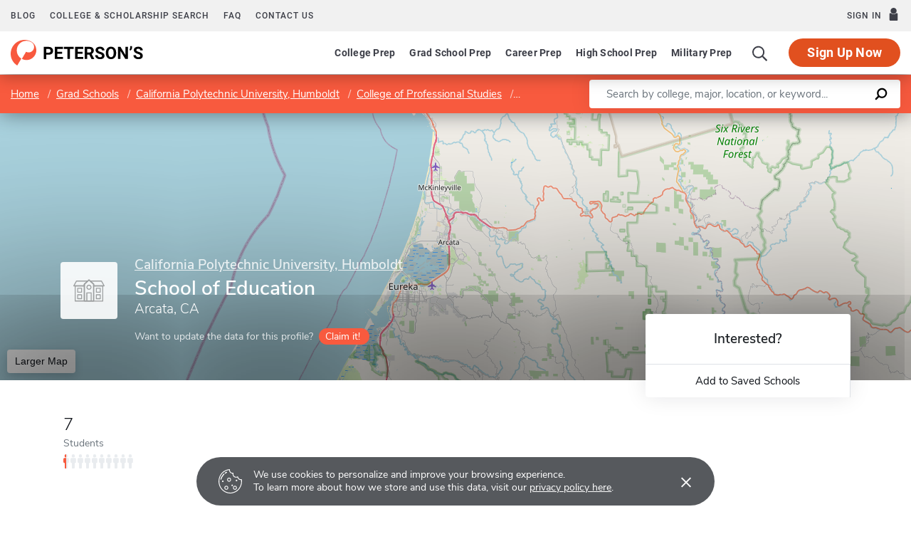

--- FILE ---
content_type: text/html; charset=UTF-8
request_url: https://www.petersons.com/graduate-schools/humboldt-state-university-college-of-professional-studies-school-of-education-000_10016678.aspx
body_size: 17112
content:
<!doctype html>
<html lang="en" dir="ltr">
<head>
        <meta charset="utf-8">
    <meta http-equiv="X-UA-Compatible" content="IE=edge">
    <meta name="viewport" content="width=device-width, initial-scale=1, maximum-scale=1">
    <meta name="description" content="School of Education at California Polytechnic University, Humboldt
 provides on-going educational opportunities to those students seeking advanced degrees.
">
    <meta name="csrf-token" content="GSYkunUFcz6xg4HBNGPAtV3wgKbCEU39eeGp1L6S">

    <!-- Start SmartBanner configuration -->
    <meta name="smartbanner:title" content="Peterson's Test Prep">
    <meta name="smartbanner:author" content="Peterson's LLC">
    <meta name="smartbanner:price" content="FREE">
    <meta name="smartbanner:price-suffix-apple" content=" - On the App Store">
    <meta name="smartbanner:price-suffix-google" content=" - In Google Play">
    <meta name="smartbanner:icon-apple" content="/new/images/logo-pcom-compact.svg">
    <meta name="smartbanner:icon-google" content="/new/images/logo-pcom-compact.svg">
    <meta name="smartbanner:button" content="View">
    <meta name="smartbanner:button-url-apple" content="https://apps.apple.com/us/app/petersons-test-prep/id1547771930">
    <meta name="smartbanner:button-url-google" content="https://play.google.com/store/apps/details?id=com.petersons.testprep">
    <meta name="smartbanner:enabled-platforms" content="android,ios">
    <meta name="smartbanner:close-label" content="Close this banner">
    <meta name="smartbanner:disable-positioning" content="true">
    <!-- End SmartBanner configuration -->

    <title>School of Education - California Polytechnic University, Humboldt - Graduate Programs and Degrees
</title>
            <link rel="canonical" href="https://www.petersons.com/graduate-schools/humboldt-state-university-college-of-professional-studies-school-of-education-000_10016678.aspx">
        <link rel="apple-touch-icon" sizes="180x180" href="https://dist.petersons.com/images/apple-touch-icon.png">
<link rel="icon" type="image/png" sizes="32x32" href="https://dist.petersons.com/images/favicon-32x32.png">
<link rel="icon" type="image/png" sizes="16x16" href="https://dist.petersons.com/images/favicon-16x16.png">
<link rel="manifest" href="/site.webmanifest">
<link rel="mask-icon" href="https://dist.petersons.com/images/safari-pinned-tab.svg" color="#f85a3e">
<meta name="msapplication-TileColor" content="#ffffff">
<meta name="theme-color" content="#f85a3e">
    <!-- Twitter -->
<meta name="twitter:card" content="summary_large_image">
<meta name="twitter:site" content="@Petersons">
<meta name="twitter:creator" content="@Petersons">
<meta name="twitter:title" content="
        School of Education - California Polytechnic University, Humboldt - Graduate Programs and Degrees
        ">
<meta name="twitter:description" content="
        School of Education at California Polytechnic University, Humboldt
     provides on-going educational opportunities to those students seeking advanced degrees.
    ">
<meta name="twitter:image" content="https://www.petersons.com/petersons-twitter.png">

<!-- Facebook -->
<meta property="og:url" content="https://petersons.com">
<meta property="og:title" content="
        School of Education - California Polytechnic University, Humboldt - Graduate Programs and Degrees
        ">
<meta property="og:description" content="
        School of Education at California Polytechnic University, Humboldt
     provides on-going educational opportunities to those students seeking advanced degrees.
    ">
<meta property="og:type" content="website">
<meta property="og:image" content="https://www.petersons.com/petersons-facebook.png">
<meta property="og:image:type" content="image/png">
<meta property="og:image:width" content="1200">
<meta property="og:image:height" content="630">
    
    <link rel="stylesheet" href="/css/app.css?id=ef9a2004f063258e84badbade4f271bc">

<!-- Fonts  -->
<link rel="preload" as="font" href="https://dist.petersons.com/fonts/fontello/fonts/fontello.woff2" type="font/woff2" crossorigin="anonymous">
<link rel="stylesheet" href="https://dist.petersons.com/fonts/fontello/css/fontello.min.css" media="print" onload="this.media='all'">

<!-- SmartBanner -->
<link rel="stylesheet" href="https://dist.petersons.com/css/smartbanner.min.css" media="print" onload="this.media='all'">
    <link rel="stylesheet" href="/css/leaflet.css?id=0d670b2a6ceb92f2738dfdb5acb722b2" />
    <!-- Google Tag Manager -->
<script>(function(w,d,s,l,i){w[l]=w[l]||[];w[l].push({'gtm.start':
new Date().getTime(),event:'gtm.js'});var f=d.getElementsByTagName(s)[0],
j=d.createElement(s),dl=l!='dataLayer'?'&l='+l:'';j.async=true;j.src=
'https://www.googletagmanager.com/gtm.js?id='+i+dl;f.parentNode.insertBefore(j,f);
})(window,document,'script','dataLayer','GTM-5LVGLH7');</script>
<!-- End Google Tag Manager -->
    <!-- Global JS -->
    <!-- Global -->
<script defer src="/new/app.js?id=8fdd183f1412d7b33c633d6f38cea31a"></script>

<!-- App -->
<script defer src="/js/jquery-old.js?id=c92ccab9e1322ad35536c612f3dc4bdd"></script>

<!-- SmartBanner -->
<script defer src="https://dist.petersons.com/js/smartbanner.min.js"></script>

<!-- Bing -->
<script defer>(function(w,d,t,r,u){var f,n,i;w[u]=w[u]||[],f=function(){var o={ti:"56334870"};o.q=w[u];if(w.UET){w[u]=new w.UET(o) || []};w[u].push("pageLoad");},n=d.createElement(t),n.src=r,n.async=1,n.onload=n.onreadystatechange=function(){var s=this.readyState;s&&s!=="loaded"&&s!=="complete"||(f(),n.onload=n.onreadystatechange=null)},i=d.getElementsByTagName(t)[0],i.parentNode.insertBefore(n,i)})(window,document,"script","//bat.bing.com/bat.js","uetq");</script>
    <!-- Page specific JS -->
    <script defer src="/js/leaflet.js?id=4eaa81e6e27a89ed2410a7c39048a397"></script>
<script defer src="/js/leaflet-providers.js?id=477405d84403038128c65c188a6b9d35"></script>
</head>
<body class="body-profile w-100">
<script>
    if (window.navigator.userAgent.match(/MSIE|Trident/) !== null) {
        document.body.classList.add('is-ie');
    }
</script>

<div class="ie-notice" style="display: none;">
    <div class="ie-notice__main">
        <h1>You seem to be using an unsupported browser</h1>
        <p>To get the best user experience please use a supported browser.<br>Here are a few we recommend:</p>
        <div class="ie-notice__links">
            <a class="ie-notice__link" href="https://www.google.com/chrome"><img src="[data-uri]" alt="">Chrome</a>
            <a class="ie-notice__link" href="https://www.microsoft.com/en-us/edge"><img src="[data-uri]" alt="">Edge</a>
            <a class="ie-notice__link" href="https://www.mozilla.org/en-US/firefox/new/"><img src="[data-uri]">Firefox</a>
        </div>
    </div>
</div>

<style>
.ie-notice{width:100%;height:100%;align-items:center;justify-content:center;z-index:99999;position:absolute;top:0;right:0;bottom:0;left:0;background-color:#fff;text-align:center;font-family:sans-serif;display:none}.is-ie .ie-notice{display:flex!important;}.ie-notice h1{margin-bottom:1rem;line-height:1;font-size:32px}.ie-notice p{margin:0}.ie-notice__main{max-width:600px;padding:2rem}.ie-notice__links{display:flex;justify-content:center}.ie-notice__link{padding:2rem;display:flex;flex-direction:column;justify-content:center;text-align:center;color:#333}.ie-notice__link:hover{text-decoration:underline}.ie-notice__link img{width:48px;height:48px;margin-bottom:.5rem}
</style>
<noscript><iframe src="https://www.googletagmanager.com/ns.html?id=GTM-5LVGLH7" height="0" width="0" style="display:none;visibility:hidden"></iframe></noscript>

<!-- Sponsor question information -->
<input type="hidden" name="sponsor_id" id="sponsor_id" value="1" />
<input type="hidden" name="sponsor_question_id" id="sponsor_question_id" value="1" />
<input type="hidden" name="sponsor_question_text" id="sponsor_question_text" value="I&#039;d like to be recruited to play sports in college" />

<div id="app" class="app">
    <!-- Header -->
            <div id="header">
    <the-header
        facebook-url="https://www.petersons.com/auth/facebook/redirect"
        google-url="https://www.petersons.com/auth/google/redirect"
        apple-url="https://www.petersons.com/auth/apple/redirect"
    ></the-header>
</div>

<cookie-banner></cookie-banner>
        
    <!-- Main content -->
    <main id="content" role="main">
        <school-profile inline-template school-type="grad">
    <article class="profile school grad">
        <input id="profInstID" type="hidden" value="10016678" /><!-- hidden field needed for overview link tracking -->
        <div class="profile-search-wrapper d-flex align-items-center justify-content-between flex-column flex-md-row px-xl-0">
            <!-- Breadcrumb -->
            <nav aria-label="breadcrumb">
                <ol class="breadcrumb flex-nowrap mb-0 p-2 py-md-3 px-md-2 px-md-3 px-xl-5 rounded-0">
                    <li class="breadcrumb-item d-inline"><a href="/" class="text-white text-underline">Home</a></li>
                    <li class="breadcrumb-item d-inline"><a href="/graduate-schools.aspx" class="text-white text-underline">Grad Schools</a></li>
                    <li class="breadcrumb-item back-to-search"><span class="text-white text-underline">Search Results</span></li>
                                        <li class="breadcrumb-item d-inline"><a href="/graduate-schools/humboldt-state-university-000_10027234.aspx" class="text-white text-underline">California Polytechnic University, Humboldt</a></li>
                                                            <li class="breadcrumb-item d-inline"><a href="/graduate-schools/humboldt-state-university-college-of-professional-studies-000_10050204.aspx" class="text-white text-underline">College of Professional Studies</a></li>
                                                            <li class="breadcrumb-item d-inline active" aria-current="page">School of Education</li>
                </ol>
            </nav>

            <form method="GET" action="/search/grad" class="needs-validation d-flex px-md-3 px-xl-5" novalidate>
                <div class="input-group input-group-lg w-100 px-0 flakh" role="search">
                    <label for="q" class="sr-only">Enter a keyword</label>
                    <input type="text" name="q" class="form-control keyword p-2 py-md-2 px-md-4 border-0 rounded-left" placeholder="Search by college, major, location, or keyword..." autocomplete="off"
                        aria-labelby="College, major, location, or keyword..." required>
                    <div class="input-group-append bg-white rounded-right">
                        <button type="submit" class="d-flex align-items-center btn btn-link py-0 px-3">
                            <svg width="20" height="20" viewBox="0 0 24 24" xmlns="http://www.w3.org/2000/svg">
                                <g id="search">
                                    <path
                                        d="M13.5 2C8.8 2 5 5.8 5 10.5c0 1.8.5 3.4 1.5 4.8L2.7 19c-.6.6-1.1 1.7-.3 2.5.9.9 1.9.4 2.5-.3l3.7-3.7c1.4.9 3 1.5 4.8 1.5 4.7 0 8.5-3.8 8.5-8.5C22 5.8 18.2 2 13.5 2zm0 14.4c-3.2 0-5.8-2.6-5.8-5.8s2.6-5.8 5.8-5.8 5.8 2.6 5.8 5.8-2.6 5.8-5.8 5.8z">
                                    </path>
                                </g>
                            </svg>
                        </button>
                    </div>
                </div>
            </form>
        </div>
                                        <header class="position-relative">
        <div class="position-relative" style="overflow:hidden">
    <div class="overlay"></div>
    <div class="container">
        <div class="row">
            <a class="position-absolute p-1 py-md-2 px-md-3 btn btn-white btn-sm back-to-search"><span class="d-none d-md-inline-block position-relative mr-1">←</span>Back to Results</a>
            <div class="position-absolute col-lg-6 col-xl-5 d-flex profile-title">
                <div class="profile-title--logo mr-4 bg-white rounded default" style="margin-top:0.4375rem"><img src="/images/default-logo.svg" class="w-75 h-75 p-1 p-md-2" alt="logo"></div>                <div>
                                        <a href="/graduate-schools/humboldt-state-university-000_10027234.aspx" class="d-block mb-2 text-white h5 text-underline" style="opacity:.8">California Polytechnic University, Humboldt</a>
                                        <h1 class="mb-1 pr-3 pl-0 h3 text-white" style="line-height: 1;">School of Education</h1>
                    <p class="mb-0 h5 text-white">
                        Arcata, CA                    </p>
                                        <div class="claim-wrapper d-none d-md-flex align-items-center mt-3" style="z-index:99999">
                        <span class="text-white" style="opacity:.8">Want to update the data for this profile?</span>
                        <a href="mailto:interactivemarketing@petersons.com?subject=I%20want%20to%20claim School of Education at California Polytechnic University, Humboldt%20(10016678)" class="d-flex align-items-center btn btn-primary btn-sm ml-2 py-0 px-2" style="padding-right:0.750rem!important"><i class="icon-flag text-white" style="font-size:16px"></i>Claim it!</a>
                    </div>
                                    </div>
            </div>
        </div>
    </div>

    <school-profile-map target="mapLg" lat="40.86" long="-124.07">
                <a href="https://www.google.com/maps/search/School of Education Arcata CA United States" target="_blank" rel="noopener" class="btn btn-white">Larger Map</a>
            </school-profile-map></div>
<div class="claim-wrapper d-flex d-md-none align-items-center justify-content-center py-2 bg-light">
    
    <span>Want to update the data for this profile?</span>
    <a href="mailto:interactivemarketing@petersons.com?subject=I%20want%20to%20claim School of Education at California Polytechnic University, Humboldt%20(10016678)" class="d-flex align-items-center btn btn-primary btn-sm ml-2 py-0 px-2" style="padding-right:0.750rem!important"><i class="icon-flag text-white" style="font-size:16px"></i>Claim it!</a>
</div>
        <div class="container position-relative header-facts my-4 my-lg-5">
    <div class="row align-items-end justify-content-between no-gutters">
        <div class="col-lg-9">
            <div class="row align-items-md-center">
                                <a href="#student-body" class="smooth col-auto col-md-20 col-lg-auto mx-lg-1 text-dark">
                    <div class="header-facts--value mb-0 h4">
                        7
                    </div>
                    <small class="header-facts--label">
                        Students
                    </small>
                    <div class="student-rating mt-1 d-none d-md-block">
                        <span style="width: 4%;"></span>
                    </div>
                </a>
                
                            </div>
        </div><!-- Need to figure out why this added div makes it work--shouldn't be there-->
        <div class="col-lg-3 position-absolute header-facts--more-info bg-white flakh rounded" :class="'header-facts--with-adjusted-position'">
            <div class="h5 mt-4 mb-0 text-center">Interested?</div>
            <br>
            <div class="userNaviagation row no-gutters border-top school-actions">
                <div id="saveSchool" class="col-md py-1 border-right">
                    <a id="saveSchoolButton" @click="saveSubmit('10016678', 'saveSchoolButton')"
                            class="save btn btn-link w-100 d-flex align-items-center justify-content-center"
                            style=""
                            >
                        <i class="icon-star" style="color:#adb5bd"></i>Add to Saved Schools
                        <!-- Loading -->
                        <div class="spinner position-absolute w-100 p-1 bg-white">
    <svg version="1.1" id="Layer_1" xmlns="http://www.w3.org/2000/svg" xmlns:xlink="http://www.w3.org/1999/xlink" x="0px" y="0px" width="24px" height="30px" viewBox="0 0 24 30" style="enable-background:new 0 0 50 50;" xml:space="preserve">
      <rect x="0" y="10" width="4" height="10" fill="#333" opacity="0.2">
        <animate attributeName="opacity" attributeType="XML" values="0.2; 1; .2" begin="0s" dur="0.6s" repeatCount="indefinite" />
        <animate attributeName="height" attributeType="XML" values="10; 20; 10" begin="0s" dur="0.6s" repeatCount="indefinite" />
        <animate attributeName="y" attributeType="XML" values="10; 5; 10" begin="0s" dur="0.6s" repeatCount="indefinite" />
      </rect>
      <rect x="8" y="10" width="4" height="10" fill="#333"  opacity="0.2">
        <animate attributeName="opacity" attributeType="XML" values="0.2; 1; .2" begin="0.15s" dur="0.6s" repeatCount="indefinite" />
        <animate attributeName="height" attributeType="XML" values="10; 20; 10" begin="0.15s" dur="0.6s" repeatCount="indefinite" />
        <animate attributeName="y" attributeType="XML" values="10; 5; 10" begin="0.15s" dur="0.6s" repeatCount="indefinite" />
      </rect>
      <rect x="16" y="10" width="4" height="10" fill="#333"  opacity="0.2">
        <animate attributeName="opacity" attributeType="XML" values="0.2; 1; .2" begin="0.3s" dur="0.6s" repeatCount="indefinite" />
        <animate attributeName="height" attributeType="XML" values="10; 20; 10" begin="0.3s" dur="0.6s" repeatCount="indefinite" />
        <animate attributeName="y" attributeType="XML" values="10; 5; 10" begin="0.3s" dur="0.6s" repeatCount="indefinite" />
      </rect>
    </svg>
</div>
                    </a>
                </div>
            </div>
</div>
</div>
</div>

<!-- Mobile save and share -->
<div class="mobile-save-share container d-lg-none mb-3 school-actions position-relative" style="z-index:9">
    <div class="row no-gutters mt-3">
        <div class="col-12 py-2">
            <a id="saveSchoolButtonMobileTop" @click="saveSubmit('10016678', 'saveSchoolButtonMobileTop')"
                    class="position-relative save btn btn-light w-100 d-flex align-items-center justify-content-center"
                    style=""
                    >
                <i class="icon-star" style="color:#adb5bd"></i>Add to Saved Schools
                <!-- Loading -->
                <div class="spinner position-absolute w-100 p-1 bg-white">
    <svg version="1.1" id="Layer_1" xmlns="http://www.w3.org/2000/svg" xmlns:xlink="http://www.w3.org/1999/xlink" x="0px" y="0px" width="24px" height="30px" viewBox="0 0 24 30" style="enable-background:new 0 0 50 50;" xml:space="preserve">
      <rect x="0" y="10" width="4" height="10" fill="#333" opacity="0.2">
        <animate attributeName="opacity" attributeType="XML" values="0.2; 1; .2" begin="0s" dur="0.6s" repeatCount="indefinite" />
        <animate attributeName="height" attributeType="XML" values="10; 20; 10" begin="0s" dur="0.6s" repeatCount="indefinite" />
        <animate attributeName="y" attributeType="XML" values="10; 5; 10" begin="0s" dur="0.6s" repeatCount="indefinite" />
      </rect>
      <rect x="8" y="10" width="4" height="10" fill="#333"  opacity="0.2">
        <animate attributeName="opacity" attributeType="XML" values="0.2; 1; .2" begin="0.15s" dur="0.6s" repeatCount="indefinite" />
        <animate attributeName="height" attributeType="XML" values="10; 20; 10" begin="0.15s" dur="0.6s" repeatCount="indefinite" />
        <animate attributeName="y" attributeType="XML" values="10; 5; 10" begin="0.15s" dur="0.6s" repeatCount="indefinite" />
      </rect>
      <rect x="16" y="10" width="4" height="10" fill="#333"  opacity="0.2">
        <animate attributeName="opacity" attributeType="XML" values="0.2; 1; .2" begin="0.3s" dur="0.6s" repeatCount="indefinite" />
        <animate attributeName="height" attributeType="XML" values="10; 20; 10" begin="0.3s" dur="0.6s" repeatCount="indefinite" />
        <animate attributeName="y" attributeType="XML" values="10; 5; 10" begin="0.3s" dur="0.6s" repeatCount="indefinite" />
      </rect>
    </svg>
</div>
            </a>
        </div>
    </div>
</div>
    </header>
                                                            <div class="container profile--main mt-3 mt-md-5 mt-lg-7 pb-lg-6"><!-- start of our main content wrapper - closed in school.blade.php -->
    <div class="row no-gutters justify-content-end">
        <div id="profileNavWrapper" class="sticky-top col-lg-3 px-0 pr-lg-5 align-self-start bg-white">
            <nav id="profileNav" class="nav flex-nowrap flex-lg-wrap flex-lg-column">
                <a class="nav-link smooth d-block" href="#overview">Overview</a>
                
                                    <a class="nav-link smooth d-block" href="#degrees-awards">Degrees & Awards</a>
                
                                    <a class="nav-link smooth d-block" href="#admissions">Admissions</a>
                
                                    <a class="nav-link smooth d-block" href="#tuition">Tuition & Fees</a>
                
                                    <a class="nav-link smooth d-block" href="#student-body">Student Body</a>
                
                                    <a class="nav-link smooth d-block" href="#faculty">Faculty</a>
                
                
                                    <a class="nav-link smooth d-block" href="#location">Location & Contact</a>
                
                
                                    <a class="nav-link smooth d-block" href="#nearby-schools">Other Schools of Interest</a>
                            </nav>

        </div>
                                            <div class="col-lg-9 p-0 profile-content"><!-- start col-9 profile content wrapper -->                <section id="overview">
      <div class="position-relative mb-3 py-md-2 px-3 px-md-5 flakh rounded" style="overflow:hidden">
        <h2 class="d-inline-block mb-3 py-3 py-md-4">Overview</h2>

        <!-- Premium Profile Overview -->
        <div class="mb-5 read-more">
            <p class="mb-5">School of Education / School of Education is located in Arcata, CA.</p>          </div>
      </div>
    </section>
                                                                                                                        <section id="degrees-awards">
  <div class="position-relative my-3 py-md-2 pb-4 px-3 px-md-5 flakh rounded" style="overflow:hidden">
    <h2 class="d-inline-block mb-2 mb-md-3 py-4">Degrees & Awards</h2>
        <div class="row align-items-center justify-content-between no-gutters pb-5 pb-md-5 border-bottom">
        <div class="col-12">
            <h3 class="d-block mb-4 h5">Degrees Offered</h3>
        </div>

        <div class="table-responsive">
            <table class="table table-borderless mb-0">
                <thead class="bg-light">
                <tr>
                    <th scope="col" class="w-50">Degree</th>
                                                        </tr>
                </thead>

                <tbody>
                                <tr>
                    <td>
                        Master of Arts (MA)
                    </td>
                    <td>
                                        </td>
                    <td>
                                        </td>
                </tr>
                                </tbody>
            </table>
        </div>
    </div>
    
        <div class="row align-items-center justify-content-between no-gutters mt-5 pb-5 mt-md-5 pb-md-5 border-bottom">
        <div class="col-12">
            <h3 class="d-block mb-4 h5">Degrees Awarded</h3>
        </div>

        <div class="table-responsive">
            <table class="table table-borderless mb-0">
              <thead class="bg-light">
              <tr>
                  <th scope="col" class="w-50">Degree</th>
                  <th scope="col" class="w-50">Number Awarded</th>
              </tr>
              </thead>

                <tbody>
                                        <tr>
                        <td>Master's Degrees</td>
                        <td>
                            52
                        </td>
                    </tr>
                                                                                                </tbody>

            </table>
        </div>
    </div>
    
        <div class="row align-items-center justify-content-between no-gutters mt-5 pb-5 mt-md-5 pb-md-5 border-bottom">
        <div class="col-12">
            <h3 class="d-block mb-4 h5">Earning Your Degree</h3>
        </div>

        <div class="table-responsive">
            <table class="table table-borderless mb-0">
                <tbody>
                                <tr>
                    <td class="px-0">Part-time study available?</td>
                    <td class="px-0 text-center">
                        <span style='opacity:.5'>No</span>
                    </td>
                </tr>
                                                <tr>
                    <td class="px-0">Evening/weekend programs available?</td>
                    <td class="px-0 text-center">
                        <span style='opacity:.5'>No</span>
                    </td>
                </tr>
                                                <tr>
                    <td class="px-0">Distance learning programs available?</td>
                    <td class="px-0 text-center">
                        <span style='opacity:.5'>No</span>
                    </td>
                </tr>
                                                                <tr>
                    <td class="px-0">Terminal master's degree available?</td>
                    <td class="px-0 text-center">
                        <span style='opacity:.5'>No</span>
                    </td>
                </tr>
                                </tbody>
            </table>
        </div>
    </div>
            <div class="row align-items-center justify-content-between no-gutters mt-5 pb-5 mt-md-5 pb-md-5">
        <div class="col-12">
            <h3 class="d-block mb-4 h5">Degree Requirements</h3>
        </div>
        <div class="table-responsive">
            <table class="table table-borderless mb-0">
              <thead class="bg-light">
              <tr>
                  <th scope="col" class="w-50">Degree</th>
                  <th scope="col" class="w-50">Requirement</th>
              </tr>
              </thead>
                <tbody>
                                <tr>
                    <td>Master's Degrees</td>
                    <td>
                    
                    
                    
                                            Thesis Alternate accepted <br/>
                    
                                        </td>
                </tr>
                                                                                </tbody>
            </table>
        </div>
    </div>
      </div>
</section>
                                                            <section id="admissions">
      <div class="my-3 py-md-2 pr-md-5 pl-md-5 px-3 px-md-5 flakh rounded">
        <h2 class="d-inline-block mb-3 py-4">Admissions</h2>
    
    <div class="row align-items-center justify-content-between">
        <div class="col-md-7">
            <div class="d-flex align-items-center mb-4 icon-heading">
            <!--<img class="mr-2" src="/images/university.svg" alt="University icon">-->
                <h3 class="mb-0 h5">Acceptance Rate</h3>
            </div>
            <div class="row">
                                    <div class="col-4">
                        <div class="profile--main--fact-value h2">
                            1
                        </div>

                        <small class="profile--main--fact-label">
                            Applied
                        </small>
                    </div>
                                                    <div class="col-4">
                        <div class="profile--main--fact-value h2">
                            1
                        </div>

                        <small class="profile--main--fact-label">
                            Accepted
                        </small>
                    </div>
                                            </div>
        </div>
        
                <div class="col-md-5 mt-4 mt-md-0 text-center text-md-right">
            <svg class="circle-chart acceptance" viewbox="0 0 33.83098862 33.83098862" width="100%"
                 height="100%" xmlns="http://www.w3.org/2000/svg">
                <circle class="circle-chart__background" stroke="#efefef" stroke-width="3" fill="none"
                        cx="16.91549431" cy="16.91549431" r="15.41549431"/>
                <circle class="circle-chart__circle" stroke="#6fcbd1" stroke-width="3"
                        stroke-dasharray="100,100" fill="none" cx="16.91549431"
                        cy="16.91549431" r="15.41549431"/>
                <text x='50%' y='50%' dy=".375em"
                      style="font-size: 9px; font-weight: 300; text-anchor: middle;">100%
                </text>
            </svg>
        </div>
            </div>

    
    <div class="row justify-content-between no-gutters mt-5 pb-5 border-bottom">
    <div class="col-12">
        <h3 class="d-block mb-4 h5">Applying</h3>
    </div>
    <div class="row">
                <div class="col-6 col-md-auto">
            <div class="profile--main--fact-value h3">
                <div class="USD"></div>
                70
            </div>

            <small class="profile--main--fact-label">
                Application Fee - Domestic
            </small>
        </div>
        
        
                <div class="col-6 col-md-auto">
            <div class="profile--main--fact-value h3">
                                    Yes
                            </div>

            <small class="profile--main--fact-label">
                Electronic <br>applications accepted?
            </small>
        </div>
        
                <div class="col-6 col-md-auto">
            <div class="profile--main--fact-value h3">
                                    Yes
                            </div>

            <small class="profile--main--fact-label">
                Applications processed <br> on a rolling basis?
            </small>
        </div>
            </div>
</div>

    
    <div class="row align-items-center justify-content-between no-gutters mt-5 pb-5 mt-md-5 pb-md-5 border-bottom">
    <div class="col-12">
        <h3 class="d-block mb-4 h5">Application Deadlines</h3>
    </div>

    <div class="table-responsive">
        <table class="table table-borderless">
            <thead class="bg-light">
            <tr>
                <th scope="col">Type</th>
                <th scope="col">Domestic</th>
                <th scope="col">International</th>
                <th scope="col">Priority date</th>
            </tr>
            </thead>

            <tbody>
                        <tr>
                <td>Fall deadline</td>

                <td>
                                            April 1st
                                    </td>

                <td>
                                            April 1st
                                    </td>

                <td>
                                            No
                                    </td>
            </tr>
            
                                                </tbody>
        </table>
    </div>
</div>

    
    <div class="row align-items-center justify-content-between no-gutters mt-md-4 pb-md-4 mt-md-5 pb-md-5">
      <div class="col-12">
          <h3 class="d-block mb-4 h5">Entrance Requirements</h3>
      </div>
            <div class="table-responsive">
        <table class="table table-borderless mb-0">
            <thead class="bg-light">
                <tr>
                    <th scope="col" class="w-50">Exam</th>
                    <th scope="col" class="w-50">Details</th>
                    <th></th>
                </tr>
            </thead>
            <tbody>
                                      <tr>
                  <td class="align-middle">Master's Degree Requirements</td>
                  <td class="align-middle">Minimum GPA of 3.0, 3 letters of recommendation</td>
              </tr>
                                                <!-- NOTE: ENT_EXAM_1ST_PROF is always null as of 09 OCT 2018 -->
                        <!-- NOTE: OTHER_EXAM_1ST_PROF is always null as of 09 OCT 2018 -->
                        
            <div class="table-responsive">
        <table class="table table-borderless mt-3 mb-0">
            <h4 class="d-block mt-5 mb-1 h6">International Students</h4>
            <thead class="bg-light">
                <tr>
                    <th scope="col" class="w-50">Exam</th>
                    <th scope="col" class="w-50">Details</th>
                    <th></th>
                </tr>
            </thead>
            <tbody>
            <tr>
                <td class="align-middle">TOEFL: Required</td>
                <td class="align-middle">
                                            TOEFL Paper score: 500<br />
                                                                            </td>
            </tr>
                                                            </tbody>
        </table>
      </div>
      
      </div>
</section>

                                                            <section id="tuition">
         <div class="my-3 py-md-2 pr-md-5 pl-md-5 px-3 px-md-5 flakh rounded">
           <h2 class="d-inline-block mb-0 pt-4">Tuition & Fees</h2>
    
    
    
    
    
    <div class="row align-items-center justify-content-between mt-4 pb-4 mt-md-5 pb-md-5">
        <div class="col-md-12">
            <div class="d-flex align-items-center mb-4 icon-heading">
                <img class="mr-2" src="/images/calculator.svg" alt="Calculator icon">
                <h3 class="mb-0 h5">Financial Support</h3>
            </div>

            <table class="table table-borderless mb-0">
                <tbody>
                                    <tr>
                        <th scope="row" class="w-50 pr-md-5">Financial award applicants must submit:</th>
                        <td class="w-50 px-0">FAFSA</td>
                    </tr>
                
                                    <tr>
                        <th scope="row" class="w-50 pr-md-5">Application deadlines for financial awards</th>
                        <td class="w-50 px-0">March 2</td>
                    </tr>
                
                
                </tbody>
            </table>
        </div>
    </div>

      </div>
</section>
                                                            <section id="student-body">
    <div class="my-3 py-md-2 pr-md-5 pl-md-5 px-3 px-md-5 flakh rounded">
        <h2 class="d-inline-block mb-0 pt-4">Student Body</h2>
        
        <div class="row align-items-center mt-4 pb-4 mt-md-5 pb-md-5 border-bottom">
    <div class="col-md-auto mb-3 mb-lg-0">
        <div class="profile--main--fact-value h3">
                            7
                    </div>

        <small class="profile--main--fact-label">
            Total Graduate Students
        </small>
    </div>

    <div class="col-md-auto mb-3 mb-lg-0">
        <div class="profile--main--fact-value h3">
                            14%
                    </div>

        <small class="profile--main--fact-label">
            International Breakout (representing  other countries)
        </small>
    </div>
</div>

        
        <div class="row align-items-start mt-4 pb-4 mt-md-5 pb-md-5">
        <div class="col-lg-6">
        <h3 class="mb-4 h5">Race/Ethnicity</h3>
        <table class="table table-borderless">
            <tbody>
            <tr>
                <th scope="row" class="pl-0">Hispanic/Latino</th>
                <td class="text-right">
                                            14.29%
                                    </td>
            </tr>
            <tr>
                <th scope="row" class="pl-0">Black or African American</th>
                <td class="text-right">
                                            Not Reported
                                    </td>
            </tr>
            <tr>
                <th scope="row" class="pl-0">White or Caucasian</th>
                <td class="text-right">
                                            57%
                                    </td>
            </tr>
            <tr>
                <th scope="row" class="pl-0">American Indian or Alaska Native</th>
                <td class="text-right">
                                            14.29%
                                    </td>
            </tr>
            <tr>
                <th scope="row" class="pl-0">Asian</th>
                <td class="text-right">
                                            14.29%
                                    </td>
            </tr>
            <tr>
                <th scope="row" class="pl-0">Native Hawaiian or Pacific Islander</th>
                <td class="text-right">
                                            Not Reported
                                    </td>
            </tr>
            <tr>
                <th scope="row" class="pl-0">Two or more races</th>
                <td class="text-right">
                                            28.57%
                                    </td>
            </tr>
            <tr>
                <th scope="row" class="pl-0">Unknown</th>
                <td class="text-right">
                                            14.29%
                                    </td>
            </tr>
            </tbody>
        </table>
    </div>
    
        
        <div class="col-lg-6 text-md-center">
        <h3 class="mb-md-4 h5">Gender</h3>
        <svg class="circle-chart acceptance mt-3"
             viewbox="0 0 33.83098862 33.83098862" width="100%"
             height="100%" xmlns="http://www.w3.org/2000/svg">
            <circle class="circle-chart__background" stroke="#87C6EE"
                    stroke-width="3" fill="none"
                    cx="16.91549431" cy="16.91549431" r="15.41549431"/>
            <circle class="circle-chart__circle" stroke="#F16F91"
                    stroke-width="3"
                    stroke-dasharray="71,100" stroke-linecap="" fill="none"
                    cx="16.91549431"
                    cy="16.91549431" r="15.41549431"/>
            <text x='50%' y='50%' dy=".375em"
                  style="font-size: 8px; font-weight: 300; text-anchor: middle;">
                <!--Icon-->
            </text>
        </svg>

        <div class="key">
            <div class="justify-content-md-center"><span style="background-color: #87C6EE;"></span>
                <small class="profile--main--fact-label">Male (28%)</small>
            </div>
            <div class="justify-content-md-center"><span style="background-color: #F16F91;"></span>
                <small class="profile--main--fact-label">Female (71%)</small>
            </div>
        </div>
    </div>
    </div>

            </div>
</section>
                                                            <section id="faculty">
    <div class="my-3 py-md-2 pb-4 px-3 px-md-5 flakh rounded">
    <h2 class="d-inline-block mb-0 py-3 py-md-4">Faculty</h2>
    <div class="row align-items-center justify-content-between mt-3 pb-5">
        <div class="col-lg-4">
            <div class="row">

                                <div class="col-6">
                    <div class="profile--main--fact-value h3">
                        51
                    </div>
                    <small class="profile--main--fact-label">
                        Total faculty
                    </small>
                </div>
                
            </div>
        </div>

        <div class="col-lg-8 mt-5 mt-md-0">
            <div class="row">

                
                <div class="col-6 col-md text-center">
                    <svg class="circle-chart acceptance" viewbox="0 0 33.83098862 33.83098862" width="200" height="200" xmlns="http://www.w3.org/2000/svg">
                        <circle class="circle-chart__background" stroke="#6FCBD1" stroke-width="3" fill="none" cx="16.91549431" cy="16.91549431" r="15.41549431" />
                        <circle class="circle-chart__circle" stroke="#afe2e6" stroke-width="3" stroke-dasharray="86,100" fill="none" cx="16.91549431" cy="16.91549431" r="15.41549431" />
                        <g class="circle-chart__info">
                            <text x='50%' y='50%' dy=".375em"
                                  style="font-size: 8px; font-weight: 300; text-anchor: middle;">
                                <!--Icon-->
                            </text>
                        </g>
                    </svg>

                    <div class="key">
                        <div class="justify-content-md-center"><span style="background-color: #6FCBD1;"></span>
                            <small class="profile--main--fact-label">Full-time - 7</small>
                        </div>
                        <div class="justify-content-md-center"><span style="background-color: #afe2e6;"></span>
                            <small class="profile--main--fact-label">Part-time - 44</small>
                        </div>
                    </div>
                </div>
                
                                <div class="col-6 col-md text-center">
                    <svg class="circle-chart acceptance" viewbox="0 0 33.83098862 33.83098862" width="200" height="200" xmlns="http://www.w3.org/2000/svg">
                        <circle class="circle-chart__background" stroke="#FC889C" stroke-width="3" fill="none" cx="16.91549431" cy="16.91549431" r="15.41549431" />
                        <circle class="circle-chart__circle" stroke="#95C9EE" stroke-width="3" stroke-dasharray="35,100" fill="none" cx="16.91549431" cy="16.91549431" r="15.41549431" />
                        <g class="circle-chart__info">
                            <text x='50%' y='50%' dy=".375em"
                                  style="font-size: 8px; font-weight: 300; text-anchor: middle;">
                                <!--Icon-->
                            </text>
                        </g>
                    </svg>

                    <div class="key">
                        <div class="justify-content-md-center"><span style="background-color: #95C9EE;"></span>
                            <small class="profile--main--fact-label">Male (18)</small>
                        </div>

                        <div class="justify-content-md-center"><span style="background-color: #FC889C;"></span>
                            <small class="profile--main--fact-label">Female (33)</small>
                        </div>
                    </div>
                </div>
                            </div>
        </div>
    </div>
  </div>
</section>

                                                                                                                        <section id="location">
  <div class="my-3 py-md-2 px-3 pr-md-3 pl-md-5 flakh rounded">
    <div class="row">
        
        <div class="col-lg-6 pt-0 pb-3">
    <h2 class="d-inline-block mb-3 py-4">Location & Contact</h2>
    <div class="address">
        <strong class="d-block">Address</strong>
                    1 Harpst Street<br />Arcata, CA&nbsp;&nbsp;95521-8299<br />United States
            </div>

        <div class="contact">
        <strong class="d-block mt-4">Contact</strong>
        Dr. Elizabeth Miller <br />Grad Program Coordinator<br />Email: <a class="text-dark" href="mailto:elizabeth.miller@humboldt.edu">elizabeth.miller@humboldt.edu</a><br/>Phone: 707-826-3734 <br /><br />
    </div>
    </div>

        
        <div class="col-lg-6 p-3 pr-md-4 map-wrapper">
    <school-profile-map lat="40.86" long="-124.07">
        <a href="https://www.google.com/maps/search/School of Education Arcata CA United States" target="_blank" rel="noopener" class="btn btn-white">Larger Map</a>
    </school-profile-map>
</div>

            </div>
  </div>
</section>
                                                                                        
            <!-- Related Schools -->
                            <school-profile-related
                    school-type="grad"

                    lat="40.86"
                    long="-124.07"
                ></school-profile-related>
            
        </div>
        </div>
        </div><!-- end col-9 profile content wrapper -->

        <!-- Desktop sticky top -->
        <div class="fixed-top desktop-stick w-100 py-2 px-2 px-md-3 px-xl-5">
            <div class="d-flex align-items-center justify-content-between">
                <ol class="mb-0 list-unstyled">
                    <li class="breadcrumb-item d-inline"><a href="/" class="text-white text-underline">Home</a></li>
                    <li class="breadcrumb-item d-inline"><a href="/graduate-schools.aspx" class="text-white text-underline">Grad Schools</a></li>
                    <li class="breadcrumb-item back-to-search"><span class="text-white text-underline">Search Results</span></li>
                                        <li class="breadcrumb-item d-inline"><a href="/graduate-schools/humboldt-state-university-000_10027234.aspx" class="text-white text-underline">California Polytechnic University, Humboldt</a></li>
                                                            <li class="breadcrumb-item d-inline"><a href="/graduate-schools/humboldt-state-university-college-of-professional-studies-000_10050204.aspx" class="text-white text-underline">College of Professional Studies</a></li>
                                                            <li class="breadcrumb-item d-inline active" aria-current="page">School of Education</li>
                </ol>
                <div class="d-flex align-items-center">
                    <div class="userNaviagation school-actions d-flex align-items-center">
                        <a id="saveSchoolButtonDesktopTop" @click="saveSubmit('10016678', 'saveSchoolButtonDesktopTop')"
                            class="save btn text-white w-100 d-flex align-items-center justify-content-center bg-transparent border-0"
                            style=""
                            >
                            <i class="icon-star" style="color:white"></i>Add to Saved Schools
                            <!-- Loading -->
                            <div class="spinner position-absolute w-100 p-1 bg-white">
    <svg version="1.1" id="Layer_1" xmlns="http://www.w3.org/2000/svg" xmlns:xlink="http://www.w3.org/1999/xlink" x="0px" y="0px" width="24px" height="30px" viewBox="0 0 24 30" style="enable-background:new 0 0 50 50;" xml:space="preserve">
      <rect x="0" y="10" width="4" height="10" fill="#333" opacity="0.2">
        <animate attributeName="opacity" attributeType="XML" values="0.2; 1; .2" begin="0s" dur="0.6s" repeatCount="indefinite" />
        <animate attributeName="height" attributeType="XML" values="10; 20; 10" begin="0s" dur="0.6s" repeatCount="indefinite" />
        <animate attributeName="y" attributeType="XML" values="10; 5; 10" begin="0s" dur="0.6s" repeatCount="indefinite" />
      </rect>
      <rect x="8" y="10" width="4" height="10" fill="#333"  opacity="0.2">
        <animate attributeName="opacity" attributeType="XML" values="0.2; 1; .2" begin="0.15s" dur="0.6s" repeatCount="indefinite" />
        <animate attributeName="height" attributeType="XML" values="10; 20; 10" begin="0.15s" dur="0.6s" repeatCount="indefinite" />
        <animate attributeName="y" attributeType="XML" values="10; 5; 10" begin="0.15s" dur="0.6s" repeatCount="indefinite" />
      </rect>
      <rect x="16" y="10" width="4" height="10" fill="#333"  opacity="0.2">
        <animate attributeName="opacity" attributeType="XML" values="0.2; 1; .2" begin="0.3s" dur="0.6s" repeatCount="indefinite" />
        <animate attributeName="height" attributeType="XML" values="10; 20; 10" begin="0.3s" dur="0.6s" repeatCount="indefinite" />
        <animate attributeName="y" attributeType="XML" values="10; 5; 10" begin="0.3s" dur="0.6s" repeatCount="indefinite" />
      </rect>
    </svg>
</div>
                        </a>
                    </div>
                </div>
            </div>
        </div>

        <!-- Mobile sticky top -->
        <div class="fixed-top mobile-stick d-lg-none mobile-info-top bg-white">
                        California Polytechnic University, Humboldt
                    </div>
    </article>
</school-profile>

<!-- Share modal -->
<save-school></save-school>
    </main>
    
    <!-- Footer -->
            <div id="footer">
    <the-footer></the-footer>
</div>
    
    <pu-notifications></pu-notifications>
</div>
</body>
</html>
